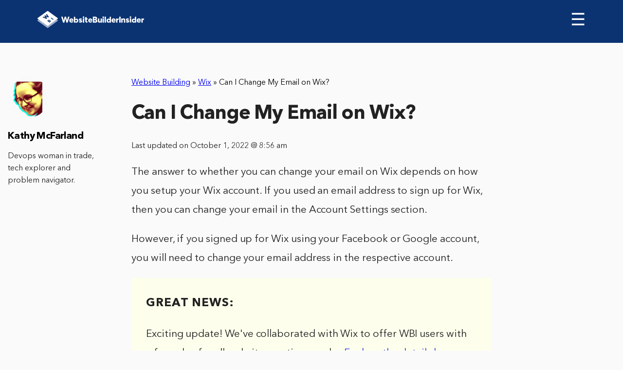

--- FILE ---
content_type: text/html; charset=UTF-8
request_url: https://www.websitebuilderinsider.com/can-i-change-my-email-on-wix/
body_size: 7437
content:
<!doctype html>

<html class="no-js"  lang="en-US" prefix="og: http://ogp.me/ns#">

<head>
	<!-- Google tag (gtag.js) -->
	<script async src="https://www.googletagmanager.com/gtag/js?id=UA-244581415-1"></script>
	<script>
	  window.dataLayer = window.dataLayer || [];
	  function gtag(){dataLayer.push(arguments);}
	  gtag('js', new Date());

	  gtag('config', 'UA-244581415-1');
	</script>
	<meta charset="utf-8">

	<!-- Force IE to use the latest rendering engine available -->
	<meta http-equiv="X-UA-Compatible" content="IE=edge">

	<!-- Mobile Meta -->
	<meta name="viewport" content="width=device-width, initial-scale=1.0">
	<meta class="foundation-mq">

	<!-- If Site Icon isn't set in customizer -->
		<!-- Icons & Favicons -->
	<link rel="shortcut icon" href="https://www.websitebuilderinsider.com/wp-content/themes/wbi/assets/images/favicon/favicon.ico" type="image/x-icon">
	<link rel="apple-touch-icon" href="https://www.websitebuilderinsider.com/wp-content/themes/wbi/assets/images/favicon/favicon72.png">
	<link rel="apple-touch-icon" sizes="72x72" href="https://www.websitebuilderinsider.com/wp-content/themes/wbi/assets/images/favicon/favicon72.png">
	<link rel="apple-touch-icon" sizes="114x114" href="https://www.websitebuilderinsider.com/wp-content/themes/wbi/assets/images/favicon/favicon114.png">
	<link rel="stylesheet" href="https://maxcdn.bootstrapcdn.com/font-awesome/4.7.0/css/font-awesome.min.css">
	<!--[if IE]>
		<link rel="shortcut icon" href="https://www.websitebuilderinsider.com/wp-content/themes/wbi/favicon.ico">
		<![endif]-->
		<meta name="msapplication-TileColor" content="#f01d4f">
		<meta name="msapplication-TileImage" content="https://www.websitebuilderinsider.com/wp-content/themes/wbi/assets/images/win8-tile-icon.png">
		<meta name="theme-color" content="#121212">
		
		<link rel="pingback" href="https://www.websitebuilderinsider.com/xmlrpc.php">

		<meta name="google-site-verification" content="yMmGNAX-IjpSnHK816GVWwvneLp2Bh8JkLoIamRKd6Q" />
				<meta itemprop="name" content="Can I Change My Email on Wix?" />
				
		<title>Can I Change My Email on Wix? - WebsiteBuilderInsider.com</title>

<!-- This site is optimized with the Yoast SEO plugin v5.7 - https://yoast.com/wordpress/plugins/seo/ -->
<link rel="canonical" href="https://www.websitebuilderinsider.com/can-i-change-my-email-on-wix/" />
<meta property="og:locale" content="en_US" />
<meta property="og:type" content="article" />
<meta property="og:title" content="Can I Change My Email on Wix? - WebsiteBuilderInsider.com" />
<meta property="og:description" content="The answer to whether you can change your email on Wix depends on how you setup your Wix account. If you used an email address to sign up for Wix, then you can change your email in the Account Settings section. However, if you signed up for Wix using your Facebook or Google account, you" />
<meta property="og:url" content="https://www.websitebuilderinsider.com/can-i-change-my-email-on-wix/" />
<meta property="og:site_name" content="WebsiteBuilderInsider.com" />
<meta property="article:publisher" content="https://www.facebook.com/WebsiteBuilderInsider" />
<meta property="article:section" content="Website Building" />
<meta property="article:published_time" content="2022-09-28T23:46:53+00:00" />
<meta property="article:modified_time" content="2022-10-01T08:56:10+00:00" />
<meta property="og:updated_time" content="2022-10-01T08:56:10+00:00" />
<meta name="twitter:card" content="summary" />
<meta name="twitter:description" content="The answer to whether you can change your email on Wix depends on how you setup your Wix account. If you used an email address to sign up for Wix, then you can change your email in the Account Settings section. However, if you signed up for Wix using your Facebook or Google account, you" />
<meta name="twitter:title" content="Can I Change My Email on Wix? - WebsiteBuilderInsider.com" />
<meta name="twitter:site" content="@websitebuilderi" />
<meta name="twitter:creator" content="@websitebuilderi" />
<script type='application/ld+json'>{"@context":"http:\/\/schema.org","@type":"WebSite","@id":"#website","url":"https:\/\/www.websitebuilderinsider.com\/","name":"Website Builder","potentialAction":{"@type":"SearchAction","target":"https:\/\/www.websitebuilderinsider.com\/?s={search_term_string}","query-input":"required name=search_term_string"}}</script>
<script type='application/ld+json'>{"@context":"http:\/\/schema.org","@type":"Organization","url":"https:\/\/www.websitebuilderinsider.com\/can-i-change-my-email-on-wix\/","sameAs":["https:\/\/www.facebook.com\/WebsiteBuilderInsider","https:\/\/twitter.com\/websitebuilderi"],"@id":"#organization","name":"Website Builder Insider","logo":"https:\/\/www.websitebuilderinsider.com\/wp-content\/uploads\/2014\/10\/websitebuilderinsider-logo.png"}</script>
<!-- / Yoast SEO plugin. -->

<link rel='dns-prefetch' href='//code.jquery.com' />
<link rel='dns-prefetch' href='//s.w.org' />
<script src="https://cmp.gatekeeperconsent.com/min.js" data-cfasync="false"></script>
<script src="https://the.gatekeeperconsent.com/cmp.min.js" data-cfasync="false"></script>
		<script type="text/javascript">
			window._wpemojiSettings = {"baseUrl":"https:\/\/s.w.org\/images\/core\/emoji\/2.3\/72x72\/","ext":".png","svgUrl":"https:\/\/s.w.org\/images\/core\/emoji\/2.3\/svg\/","svgExt":".svg","source":{"concatemoji":"https:\/\/www.websitebuilderinsider.com\/wp-includes\/js\/wp-emoji-release.min.js?ver=4.8.27"}};
			!function(t,a,e){var r,i,n,o=a.createElement("canvas"),l=o.getContext&&o.getContext("2d");function c(t){var e=a.createElement("script");e.src=t,e.defer=e.type="text/javascript",a.getElementsByTagName("head")[0].appendChild(e)}for(n=Array("flag","emoji4"),e.supports={everything:!0,everythingExceptFlag:!0},i=0;i<n.length;i++)e.supports[n[i]]=function(t){var e,a=String.fromCharCode;if(!l||!l.fillText)return!1;switch(l.clearRect(0,0,o.width,o.height),l.textBaseline="top",l.font="600 32px Arial",t){case"flag":return(l.fillText(a(55356,56826,55356,56819),0,0),e=o.toDataURL(),l.clearRect(0,0,o.width,o.height),l.fillText(a(55356,56826,8203,55356,56819),0,0),e===o.toDataURL())?!1:(l.clearRect(0,0,o.width,o.height),l.fillText(a(55356,57332,56128,56423,56128,56418,56128,56421,56128,56430,56128,56423,56128,56447),0,0),e=o.toDataURL(),l.clearRect(0,0,o.width,o.height),l.fillText(a(55356,57332,8203,56128,56423,8203,56128,56418,8203,56128,56421,8203,56128,56430,8203,56128,56423,8203,56128,56447),0,0),e!==o.toDataURL());case"emoji4":return l.fillText(a(55358,56794,8205,9794,65039),0,0),e=o.toDataURL(),l.clearRect(0,0,o.width,o.height),l.fillText(a(55358,56794,8203,9794,65039),0,0),e!==o.toDataURL()}return!1}(n[i]),e.supports.everything=e.supports.everything&&e.supports[n[i]],"flag"!==n[i]&&(e.supports.everythingExceptFlag=e.supports.everythingExceptFlag&&e.supports[n[i]]);e.supports.everythingExceptFlag=e.supports.everythingExceptFlag&&!e.supports.flag,e.DOMReady=!1,e.readyCallback=function(){e.DOMReady=!0},e.supports.everything||(r=function(){e.readyCallback()},a.addEventListener?(a.addEventListener("DOMContentLoaded",r,!1),t.addEventListener("load",r,!1)):(t.attachEvent("onload",r),a.attachEvent("onreadystatechange",function(){"complete"===a.readyState&&e.readyCallback()})),(r=e.source||{}).concatemoji?c(r.concatemoji):r.wpemoji&&r.twemoji&&(c(r.twemoji),c(r.wpemoji)))}(window,document,window._wpemojiSettings);
		</script>
		<style type="text/css">
img.wp-smiley,
img.emoji {
	display: inline !important;
	border: none !important;
	box-shadow: none !important;
	height: 1em !important;
	width: 1em !important;
	margin: 0 .07em !important;
	vertical-align: -0.1em !important;
	background: none !important;
	padding: 0 !important;
}
</style>
<link rel='stylesheet' id='bcct_style-css'  href='https://www.websitebuilderinsider.com/wp-content/plugins/better-click-to-tweet/assets/css/styles.css?ver=3.0' type='text/css' media='all' />
<link rel='stylesheet' id='meks-social-widget-css'  href='https://www.websitebuilderinsider.com/wp-content/plugins/meks-smart-social-widget/css/style.css?ver=1.3.3' type='text/css' media='all' />
<link rel='stylesheet' id='fonts-css-css'  href='https://www.websitebuilderinsider.com/wp-content/themes/wbi/assets/css/fonts.min.css?ver=4.8.27' type='text/css' media='all' />
<link rel='stylesheet' id='header-css-css'  href='https://www.websitebuilderinsider.com/wp-content/themes/wbi/assets/css/header.min.css?ver=4.8.27' type='text/css' media='all' />
<link rel='stylesheet' id='animate-css-css'  href='https://www.websitebuilderinsider.com/wp-content/themes/wbi/assets/css/libs/animate.css?ver=4.8.27' type='text/css' media='all' />
<link rel='stylesheet' id='main-css-css'  href='https://www.websitebuilderinsider.com/wp-content/themes/wbi/assets/css/main.min.css?ver=4.8.27' type='text/css' media='all' />
<link rel='stylesheet' id='site-css-css'  href='https://www.websitebuilderinsider.com/wp-content/themes/wbi/assets/css/style.css?ver=4.8.27' type='text/css' media='all' />
<script type='text/javascript' src='https://www.websitebuilderinsider.com/wp-includes/js/jquery/jquery.js?ver=1.12.4'></script>
<script type='text/javascript' src='https://www.websitebuilderinsider.com/wp-includes/js/jquery/jquery-migrate.min.js?ver=1.4.1'></script>
<link rel='https://api.w.org/' href='https://www.websitebuilderinsider.com/wp-json/' />
<link rel="alternate" type="application/json+oembed" href="https://www.websitebuilderinsider.com/wp-json/oembed/1.0/embed?url=https%3A%2F%2Fwww.websitebuilderinsider.com%2Fcan-i-change-my-email-on-wix%2F" />
<link rel="alternate" type="text/xml+oembed" href="https://www.websitebuilderinsider.com/wp-json/oembed/1.0/embed?url=https%3A%2F%2Fwww.websitebuilderinsider.com%2Fcan-i-change-my-email-on-wix%2F&#038;format=xml" />
<script type="text/javascript">var ajaxurl = "https://www.websitebuilderinsider.com/wp-admin/admin-ajax.php"</script><script id="ezoic-wp-plugin-js" async src="//www.ezojs.com/ezoic/sa.min.js"></script>
<script data-ezoic="1">window.ezstandalone = window.ezstandalone || {};ezstandalone.cmd = ezstandalone.cmd || [];</script>

		<!-- Drop Google Analytics here -->
<!-- Google tag (gtag.js) -->
<script async src="https://www.googletagmanager.com/gtag/js?id=G-Q7PTT5GVWK"></script>
<script>
  window.dataLayer = window.dataLayer || [];
  function gtag(){dataLayer.push(arguments);}
  gtag('js', new Date());

  gtag('config', 'G-Q7PTT5GVWK');
</script>
		<!-- end analytics -->



	</head>

	<body class="post-template-default single single-post postid-256806 single-format-standard">

		<header role="banner" class="thin-header-review">
			<nav>
				<div class="logo">
					<a href="https://www.websitebuilderinsider.com"><img src="https://www.websitebuilderinsider.com/wp-content/uploads/2017/10/Logo.svg" alt="websitebuilder"></a>
				</div>

				<span class="menu-burger" id="menu-burger" onclick="navToogle()">&#9776; </span>

				<ul id="menu-prime" class="sidenav"><li id="menu-item-3632" class="menu-item menu-item-type-post_type menu-item-object-page menu-item-home menu-item-3632"><a href="https://www.websitebuilderinsider.com/">Website Builders</a></li>
<li id="menu-item-2629" class="menu-item menu-item-type-post_type menu-item-object-page menu-item-has-children menu-item-2629"><a rel="nofollow" href="https://www.websitebuilderinsider.com/expert-tips/">Expert Tips</a>
<ul class="menu">
	<li id="menu-item-1488" class="menu-item menu-item-type-custom menu-item-object-custom menu-item-1488"><a href="https://www.websitebuilderinsider.com/how-to-build-a-website/">How to Build a Website</a></li>
	<li id="menu-item-1530" class="menu-item menu-item-type-custom menu-item-object-custom menu-item-1530"><a rel="nofollow" href="https://www.websitebuilderinsider.com/web-design-software/">Web Design Software</a></li>
	<li id="menu-item-1499" class="menu-item menu-item-type-custom menu-item-object-custom menu-item-1499"><a title="Website Templates" href="https://www.websitebuilderinsider.com/website-templates/">Website Templates</a></li>
	<li id="menu-item-1489" class="menu-item menu-item-type-custom menu-item-object-custom menu-item-1489"><a rel="nofollow" href="https://www.websitebuilderinsider.com/ecommerce-website-builder/">eCommerce Website Builders</a></li>
	<li id="menu-item-1518" class="menu-item menu-item-type-custom menu-item-object-custom menu-item-1518"><a href="https://www.websitebuilderinsider.com/web-hosting/">Website Hosting</a></li>
</ul>
</li>
<li id="menu-item-78400" class="menu-item menu-item-type-taxonomy menu-item-object-category current-post-ancestor current-menu-parent current-post-parent menu-item-has-children menu-item-78400"><a href="https://www.websitebuilderinsider.com/website-building/">Website Building</a>
<ul class="menu">
	<li id="menu-item-78402" class="menu-item menu-item-type-taxonomy menu-item-object-category menu-item-78402"><a href="https://www.websitebuilderinsider.com/website-building/elementor/"><i class="wbi-icon wbi-icon-elementor"></i> Elementor</a></li>
	<li id="menu-item-78412" class="menu-item menu-item-type-taxonomy menu-item-object-category menu-item-78412"><a href="https://www.websitebuilderinsider.com/website-building/joomla/"><i class="wbi-icon wbi-icon-joomla"></i> Joomla</a></li>
	<li id="menu-item-78413" class="menu-item menu-item-type-taxonomy menu-item-object-category menu-item-78413"><a href="https://www.websitebuilderinsider.com/website-building/shopify/"><i class="wbi-icon wbi-icon-shopify"></i> Shopify</a></li>
	<li id="menu-item-78414" class="menu-item menu-item-type-taxonomy menu-item-object-category menu-item-78414"><a href="https://www.websitebuilderinsider.com/website-building/squarespace/"><i class="wbi-icon wbi-icon-squarespace"></i> Squarespace</a></li>
	<li id="menu-item-78415" class="menu-item menu-item-type-taxonomy menu-item-object-category menu-item-78415"><a href="https://www.websitebuilderinsider.com/website-building/weebly/"><i class="wbi-icon wbi-icon-weebly"></i> Weebly</a></li>
	<li id="menu-item-78416" class="menu-item menu-item-type-taxonomy menu-item-object-category current-post-ancestor current-menu-parent current-post-parent menu-item-78416"><a href="https://www.websitebuilderinsider.com/website-building/wix/"><i class="wbi-icon wbi-icon-wix"></i> Wix</a></li>
	<li id="menu-item-78417" class="menu-item menu-item-type-taxonomy menu-item-object-category menu-item-78417"><a href="https://www.websitebuilderinsider.com/website-building/woocommerce/"><i class="wbi-icon wbi-icon-woocommerce"></i> WooCommerce</a></li>
	<li id="menu-item-78418" class="menu-item menu-item-type-taxonomy menu-item-object-category menu-item-78418"><a href="https://www.websitebuilderinsider.com/website-building/wordpress/"><i class="wbi-icon wbi-icon-wordpress"></i> WordPress</a></li>
</ul>
</li>
<li id="menu-item-3065" class="closebtn menu-item menu-item-type-custom menu-item-object-custom menu-item-3065"><a href="#">×</a></li>
<li id="menu-item-78403" class="menu-item menu-item-type-taxonomy menu-item-object-category menu-item-has-children menu-item-78403"><a href="https://www.websitebuilderinsider.com/hosting/">Hosting</a>
<ul class="menu">
	<li id="menu-item-78404" class="menu-item menu-item-type-taxonomy menu-item-object-category menu-item-78404"><a href="https://www.websitebuilderinsider.com/hosting/aws/"><i class="wbi-icon wbi-icon-aws"></i> AWS</a></li>
	<li id="menu-item-78405" class="menu-item menu-item-type-taxonomy menu-item-object-category menu-item-78405"><a href="https://www.websitebuilderinsider.com/hosting/azure/"><i class="wbi-icon wbi-icon-azure"></i> Azure</a></li>
	<li id="menu-item-78406" class="menu-item menu-item-type-taxonomy menu-item-object-category menu-item-78406"><a href="https://www.websitebuilderinsider.com/hosting/digitalocean/"><i class="wbi-icon wbi-icon-digitalocean"></i> DigitalOcean</a></li>
	<li id="menu-item-78407" class="menu-item menu-item-type-taxonomy menu-item-object-category menu-item-78407"><a href="https://www.websitebuilderinsider.com/hosting/godaddy/"><i class="wbi-icon wbi-icon-godaddy"></i> GoDaddy</a></li>
	<li id="menu-item-78408" class="menu-item menu-item-type-taxonomy menu-item-object-category menu-item-78408"><a href="https://www.websitebuilderinsider.com/hosting/google-cloud/"><i class="wbi-icon wbi-icon-googlecloud"></i> Google Cloud</a></li>
	<li id="menu-item-78409" class="menu-item menu-item-type-taxonomy menu-item-object-category menu-item-78409"><a href="https://www.websitebuilderinsider.com/hosting/hostgator/"><i class="wbi-icon wbi-icon-hostgator"></i> HostGator</a></li>
	<li id="menu-item-78410" class="menu-item menu-item-type-taxonomy menu-item-object-category menu-item-78410"><a href="https://www.websitebuilderinsider.com/hosting/linode/"><i class="wbi-icon wbi-icon-linode"></i> Linode</a></li>
	<li id="menu-item-78411" class="menu-item menu-item-type-taxonomy menu-item-object-category menu-item-78411"><a href="https://www.websitebuilderinsider.com/hosting/vps/"><i class="wbi-icon wbi-icon-vps"></i> VPS</a></li>
</ul>
</li>
<li id="menu-item-78419" class="menu-item menu-item-type-taxonomy menu-item-object-category menu-item-has-children menu-item-78419"><a href="https://www.websitebuilderinsider.com/web-design/">Web Design</a>
<ul class="menu">
	<li id="menu-item-161783" class="menu-item menu-item-type-taxonomy menu-item-object-category menu-item-161783"><a href="https://www.websitebuilderinsider.com/web-design/canva/"><i class="wbi-icon wbi-icon-canva"></i> Canva</a></li>
	<li id="menu-item-78420" class="menu-item menu-item-type-taxonomy menu-item-object-category menu-item-78420"><a href="https://www.websitebuilderinsider.com/web-design/figma/"><i class="wbi-icon wbi-icon-figma"></i> Figma</a></li>
	<li id="menu-item-78421" class="menu-item menu-item-type-taxonomy menu-item-object-category menu-item-78421"><a href="https://www.websitebuilderinsider.com/web-design/illustrator/"><i class="wbi-icon wbi-icon-illustrator"></i> Illustrator</a></li>
	<li id="menu-item-78422" class="menu-item menu-item-type-taxonomy menu-item-object-category menu-item-78422"><a href="https://www.websitebuilderinsider.com/web-design/invision/"><i class="wbi-icon wbi-icon-invision"></i> InVision</a></li>
	<li id="menu-item-78423" class="menu-item menu-item-type-taxonomy menu-item-object-category menu-item-78423"><a href="https://www.websitebuilderinsider.com/web-design/photoshop/"><i class="wbi-icon wbi-icon-photoshop"></i> Photoshop</a></li>
	<li id="menu-item-78424" class="menu-item menu-item-type-taxonomy menu-item-object-category menu-item-78424"><a href="https://www.websitebuilderinsider.com/web-design/ui-ux/"><i class="wbi-icon wbi-icon-uiux"></i> UI UX</a></li>
</ul>
</li>
</ul>

			</nav>

			
		</header>


<div id="content">


	
		<article id="post-256806" class="section-review-page post-256806 post type-post status-publish format-standard hentry category-website-building category-wix" role="article" itemscope itemtype="http://schema.org/Article">
			<meta itemprop="author" content="Kathy McFarland">
						<meta itemprop="name" content="Can I Change My Email on Wix?">
						<meta itemprop="headline" content="Can I Change My Email on Wix?">
			<meta itemprop="datePublished" content="2022-09-28">
			<meta itemprop="dateModified" content="2022-10-1">
			<meta itemprop="mainEntityOfPage" content="https://www.websitebuilderinsider.com/can-i-change-my-email-on-wix/">
			<div class="d-none" itemprop="publisher" itemscope itemtype="http://schema.org/Organization">
				<meta itemprop="name" content="WebsiteBuilderInsider.com">
				<div itemprop="logo" itemscope itemtype="http://schema.org/ImageObject">
					<meta itemprop="url" content="https://www.websitebuilderinsider.com/wp-content/uploads/2014/10/websitebuilderinsider-logo.png">
				</div>
			</div>
			<div class="d-none" itemprop="image" itemscope itemtype="http://schema.org/ImageObject">
				<meta itemprop="url" content="https://www.websitebuilderinsider.com/wp-content/uploads/2015/11/WebsiteBuilderInsider-img.png">
				<meta itemprop="width" content="700">
				<meta itemprop="height" content="410">
			</div>
			
			<div class="header-text review-top-header">
								<div class="review-top-header__breadcrumbs" style="margin-top:70px;">
					<span xmlns:v="http://rdf.data-vocabulary.org/#"><span typeof="v:Breadcrumb"><a href="https://www.websitebuilderinsider.com/website-building/" rel="v:url" property="v:title">Website Building</a> » <span rel="v:child" typeof="v:Breadcrumb"><a href="https://www.websitebuilderinsider.com/website-building/wix/" rel="v:url" property="v:title">Wix</a> » <span class="breadcrumb_last">Can I Change My Email on Wix?</span></span></span></span>				</div>
								<h1 itemprop="headline" style="margin-top:30px;">Can I Change My Email on Wix?</h1>
			</div>
			<div class="date">
				<p>Last updated on October 1, 2022 @ 8:56 am</p>
			</div>
			<!-- <div class="img-review">
							</div> -->


			<section class="entry-content" itemprop="articleBody">

				<p>The answer to whether you can change your email on Wix depends on how you setup your Wix account. If you used an email address to sign up for Wix, then you can change your email in the Account Settings section. </p><!-- Ezoic - wp_under_page_title - under_page_title --><div id="ezoic-pub-ad-placeholder-119"  data-inserter-version="2"></div><!-- End Ezoic - wp_under_page_title - under_page_title -->
<p>However, if you signed up for Wix using your Facebook or Google account, you will need to change your email address in the respective account. </p><div class='code-block code-block-1' style='margin: 8px 0; clear: both;'>
<div class="news-review"><strong>GREAT NEWS:</strong> <p>
  Exciting update! We've collaborated with Wix to offer WBI users with a free plan for all website creation needs - <a rel="nofollow" href="https://www.websitebuilderinsider.com/Go/wixinserter/" target="_blank">Explore the details here</a>.</p><!-- Ezoic - wp_under_first_paragraph - under_first_paragraph --><div id="ezoic-pub-ad-placeholder-127"  data-inserter-version="2"></div><!-- End Ezoic - wp_under_first_paragraph - under_first_paragraph -->
</div></div>

<p>In order to change your email on Wix, login to your account and go to the Account Settings section. Here, you will be able to see the current email address associated with your account. To change it, simply enter the new email address in the field and click on the &#x2018;Update&#x2019; button. </p>
<div class="protip-review"><strong>PRO TIP:</strong> If you are considering changing your email on Wix, be warned that this may result in losing access to your account. If you do not have a backup email address on file, you may not be able to recover your account.</div>
<p>If you signed up for Wix using your Facebook or Google account, then you will need to change your email address in the respective account. Once you have changed it there, it will be updated in your Wix account as well. </p><!-- Ezoic - wp_under_second_paragraph - under_second_paragraph --><div id="ezoic-pub-ad-placeholder-128"  data-inserter-version="2"></div><!-- End Ezoic - wp_under_second_paragraph - under_second_paragraph -->
<p>So, yes you can change your email on Wix, but the process depends on how you originally setup your account. </p>
<p><b>To sum it up:</b></p>
<p>You can change your email on Wix, but the process depends on how you originally setup your account. If you used an email address to sign up for Wix, then you can change it in Account Settings. If you signed up using Facebook or Google, then you&#8217;ll need to make the changes in those accounts.<br />
    <div class="btrs-related-posts">
                    <h3 class="btrs-related-posts__heading">3 Related Question Answers Found</h3>
                            <div class="btrs-related-posts-card">
                                    <h3 class="btrs-related-posts__title">
                        <a href="https://www.websitebuilderinsider.com/can-you-change-the-text-color-on-wix/">
                            Can You Change the Text Color on Wix?                        </a>
                    </h3>
                                                    <div class="btrs-related-posts__content">When it comes to website design, Wix is a platform that gives users a lot of control. One of the things you can control on Wix is the text color. You can change the text color for different elements on your website, such as the headline, body text, and links.</div>
                            </div>
                    <div class="btrs-related-posts-card">
                                    <h3 class="btrs-related-posts__title">
                        <a href="https://www.websitebuilderinsider.com/can-you-change-the-template-on-wix/">
                            Can You Change the Template on Wix?                        </a>
                    </h3>
                                                    <div class="btrs-related-posts__content">Yes, you can change the template on Wix. You can do this by clicking on the &#8216;Change Template&#8217; button in the &#8216;Site Manager&#8217; tab. This will bring up a list of all the available templates.</div>
                            </div>
                    <div class="btrs-related-posts-card">
                                    <h3 class="btrs-related-posts__title">
                        <a href="https://www.websitebuilderinsider.com/can-you-change-your-email-domain-on-wix/">
                            Can You Change Your Email Domain on Wix?                        </a>
                    </h3>
                                                    <div class="btrs-related-posts__content">You can absolutely change your email domain on Wix! In fact, it&#8217;s relatively easy to do. Here&#8217;s a step-by-step guide:
1.</div>
                            </div>
            </div>

<!-- AI CONTENT END 6 -->

			</section> <!-- end article section -->


			
				<div class="author-desktop">
					<img src="https://www.websitebuilderinsider.com/wp-content/uploads/2022/10/Kathy-125x125.png" width="96" height="96" alt="Kathy McFarland" class="avatar avatar-96 wp-user-avatar wp-user-avatar-96 alignnone photo" />					<h2>Kathy McFarland</h2>
					<p>Devops woman in trade, tech explorer and problem navigator.</p>
					<div class="social-icons-author">
																							</div>

				</div>

			
			
<div id="comments" class="comments-area">

	
	
	
	
</div><!-- #comments -->

		</article> <!-- end article -->

	
</div> <!-- end #content -->

	<footer>
		<div class="footer-info">
			<div class="left">
				<h4>About us</h4>
				<p>When we started our online journey we did not have a clue about coding or building web pages, probably just like you.
					<br>
					<br>
					All we wanted to do is create a website for our offline business, but the daunting task wasn't a breeze. After months and years of trying out CMS's and different website creators, we became experts in creating these, and wanted to share our knowledge with the world using this site.</p> We now review dozens of web related services (including domain registrars, hosting providers and much more), and write in-depth guides about site creation, coding and blogging. 
<br>
<br>
All WebsiteBuilderInsider articles, logos, illustrations and graphics are copyright WebsiteBuilderInsider. All other trademarks, logos and copyrights are the property of their respective owners. © 2024 WebsiteBuilderInsider. All Rights Reserved.
				</div>
				<div class="right">
					<h4>Who can benefit from the site?</h4>
					<p>
					We have assisted in the launch of <strong>thousands</strong> of websites, including:
						<ul>
							<li>Bloggers</li>
							<li>Photographers</li>
							<li>Freelancers</li>
							<li>Professionals</li>
							<li>Business Owners</li>
							<li>eCommerce Stores</li>
							<li>Everyone</li>
						</ul>
					</p>
																<!-- </div> -->
					</div>
				</div>
				<div class="footer-bottom">
					<ul id="menu-footer_menu" class="menu"><li id="menu-item-3324" class="menu-item menu-item-type-custom menu-item-object-custom menu-item-3324"><a href="https://www.websitebuilderinsider.com/about-contact/">About / Contact</a></li>
<li id="menu-item-3221" class="menu-item menu-item-type-post_type menu-item-object-page menu-item-3221"><a rel="nofollow" href="https://www.websitebuilderinsider.com/disclosure/">Terms Of Service – Privacy Policy – Disclosure</a></li>
<li id="menu-item-78425" class="menu-item menu-item-type-taxonomy menu-item-object-category current-post-ancestor current-menu-parent current-post-parent menu-item-78425"><a href="https://www.websitebuilderinsider.com/website-building/">Website Building</a></li>
<li id="menu-item-78426" class="menu-item menu-item-type-taxonomy menu-item-object-category menu-item-78426"><a href="https://www.websitebuilderinsider.com/hosting/">Hosting</a></li>
<li id="menu-item-78427" class="menu-item menu-item-type-taxonomy menu-item-object-category menu-item-78427"><a href="https://www.websitebuilderinsider.com/web-design/">Web Design</a></li>
<li id="menu-item-78428" class="menu-item menu-item-type-taxonomy menu-item-object-category menu-item-78428"><a href="https://www.websitebuilderinsider.com/web-development/">Web Development</a></li>
<li id="menu-item-78429" class="menu-item menu-item-type-taxonomy menu-item-object-category menu-item-78429"><a href="https://www.websitebuilderinsider.com/domains/">Domains</a></li>
</ul>				</div>
	
			</footer>
			<!-- Ezoic - wp_native_bottom - native_bottom --><div id="ezoic-pub-ad-placeholder-179"  data-inserter-version="-1"></div><!-- End Ezoic - wp_native_bottom - native_bottom --><script data-ezoic="1">ezstandalone.cmd.push(function () { ezstandalone.showAds(); });</script>
<link rel='stylesheet' id='btr-shortcodes-css'  href='https://www.websitebuilderinsider.com/wp-content/plugins/btr-shortcodes/public/css/btrs-public.css?ver=1.0.0' type='text/css' media='all' />
<script type='text/javascript' src='https://code.jquery.com/ui/1.12.1/jquery-ui.js?ver=4.8.27'></script>
<script type='text/javascript' src='https://www.websitebuilderinsider.com/wp-content/themes/wbi/assets/js/libs.js?ver=4.8.27'></script>
<script type='text/javascript' src='https://www.websitebuilderinsider.com/wp-content/themes/wbi/assets/js/libs/animate-css.js?ver=4.8.27'></script>
<script type='text/javascript' src='https://www.websitebuilderinsider.com/wp-content/themes/wbi/assets/js/libs/waypoints.min.js?ver=4.8.27'></script>
<script type='text/javascript' src='https://www.websitebuilderinsider.com/wp-content/themes/wbi/assets/js/common.js?ver=4.8.27'></script>
<script type='text/javascript' src='https://www.websitebuilderinsider.com/wp-content/themes/wbi/assets/js/scripts.js?ver=4.8.27'></script>
<script type='text/javascript' src='https://www.websitebuilderinsider.com/wp-includes/js/wp-embed.min.js?ver=4.8.27'></script>

<script async src="//static.getclicky.com/100848942.js"></script>
	</body>
		</html> <!-- end page -->
